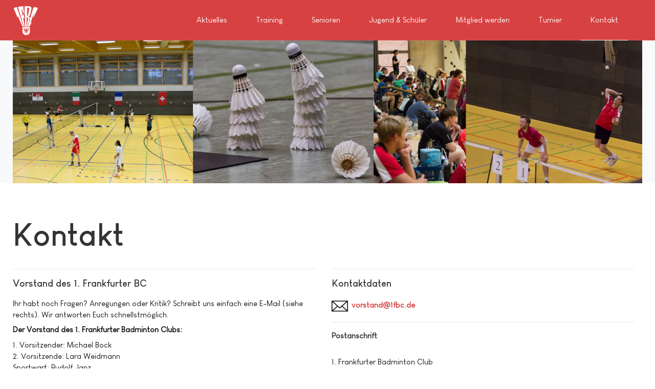

--- FILE ---
content_type: text/html; charset=utf-8
request_url: https://www.1fbc.de/index.php/kontakt
body_size: 4248
content:
<!DOCTYPE html>
<html xmlns="http://www.w3.org/1999/xhtml" class="j5" xml:lang="de-de" lang="de-de" dir="ltr">

<head>
  
  <meta charset="utf-8">
	<meta name="description" content="1. FBC - Wir sind der Traditions-Badmintonverein aus Frankfurt, gegründet 1953 | We are the traditional badminton club in Frankfurt, founded in 1953. ">
	<meta name="generator" content="Joomla! - Open Source Content Management">
	<title>Kontakt</title>
	<link href="/index.php/kontakt?format=feed&amp;type=rss" rel="alternate" type="application/rss+xml" title="Kontakt">
	<link href="/index.php/kontakt?format=feed&amp;type=atom" rel="alternate" type="application/atom+xml" title="Kontakt">
	<link href="/images/favicon.ico" rel="shortcut icon" type="image/vnd.microsoft.icon">
<link href="/plugins/system/t4/themes/base/vendors/font-awesome5/css/all.min.css?75ed8b" rel="stylesheet">
	<link href="/plugins/system/t4/themes/base/vendors/font-awesome/css/font-awesome.min.css?75ed8b" rel="stylesheet">
	<link href="/plugins/system/t4/themes/base/vendors/icomoon/css/icomoon.css?75ed8b" rel="stylesheet">
	<link href="/templates/ja_stark/css/animate.min.css?75ed8b" rel="stylesheet">
	<link href="/media/vendor/joomla-custom-elements/css/joomla-alert.min.css?0.4.1" rel="stylesheet">
	<link href="/templates/ja_stark/fonts/LouisGeorgeCafe/stylesheet.css" rel="stylesheet">
	<link href="/templates/ja_stark/css/template.css?98574f2b1573ac0322dbb381ab7567c7" rel="stylesheet">
	<link href="/media/t4/css/9.css?8bfcd6a9b123368613b49c6b2504afc3" rel="stylesheet">
	<link href="/templates/ja_stark/local/css/custom.css?16984dede6bbc2b89394c742cc70303d" rel="stylesheet">
<script src="/media/vendor/jquery/js/jquery.min.js?3.7.1"></script>
	<script src="/media/legacy/js/jquery-noconflict.min.js?504da4"></script>
	<script src="/media/vendor/jquery-migrate/js/jquery-migrate.min.js?3.5.2"></script>
	<script src="/plugins/system/t4/themes/base/vendors/bootstrap/js/bootstrap.bundle.min.js?75ed8b"></script>
	<script src="/templates/ja_stark/js/html5lightbox/html5lightbox.js?75ed8b"></script>
	<script src="/templates/ja_stark/js/inview.js?75ed8b"></script>
	<script type="application/json" class="joomla-script-options new">{"joomla.jtext":{"ERROR":"Fehler","MESSAGE":"Nachricht","NOTICE":"Hinweis","WARNING":"Warnung","JCLOSE":"Schließen","JOK":"OK","JOPEN":"Öffnen"},"system.paths":{"root":"","rootFull":"https:\/\/www.1fbc.de\/","base":"","baseFull":"https:\/\/www.1fbc.de\/"},"csrf.token":"f127a626b6bc0a52bb912f7d068987d0"}</script>
	<script src="/media/system/js/core.min.js?a3d8f8"></script>
	<script src="/media/vendor/webcomponentsjs/js/webcomponents-bundle.min.js?2.8.0" nomodule defer></script>
	<script src="/media/system/js/joomla-hidden-mail.min.js?80d9c7" type="module"></script>
	<script src="/media/system/js/messages.min.js?9a4811" type="module"></script>
	<script src="/media/vendor/bootstrap/js/dropdown.min.js?5.3.8" type="module"></script>
	<script src="/media/vendor/bootstrap/js/collapse.min.js?5.3.8" type="module"></script>
	<script src="/templates/ja_stark/js/template.js"></script>
	<script src="/plugins/system/t4/themes/base/js/base.js?75ed8b"></script>
	<script src="/plugins/system/t4/themes/base/js/megamenu.js"></script>


  <meta name="viewport"  content="width=device-width, initial-scale=1, maximum-scale=1, user-scalable=yes"/>
  <style>
    @-webkit-viewport   { width: device-width; }
    @-moz-viewport      { width: device-width; }
    @-ms-viewport       { width: device-width; }
    @-o-viewport        { width: device-width; }
    @viewport           { width: device-width; }
  </style>
  <meta name="HandheldFriendly" content="true"/>
  <meta name="apple-mobile-web-app-capable" content="YES"/>
  <!-- //META FOR IOS & HANDHELD -->
  
</head>

<body class="site-default navigation-default theme-default layout-default nav-breakpoint-lg com_content view-category item-108" data-jver="5">
  
  
  <div class="t4-wrapper">
    <div class="t4-content">
      <div class="t4-content-inner">
        

<div id="t4-header" class="t4-section  t4-header  header  t4-palette-primary  t4-sticky">
<div class="t4-section-inner container"><div class="t4-row row">
<div class="t4-col logo col-sm col-md-2 col-lg-1 col-xl header-logo pl-0 pr-0">
<div class="navbar-brand logo-image">
    <a href="https://www.1fbc.de/" title="1. Frankfurter Badminton Club">
        	
          <img class="logo-img" width="346" height="370" src="/images/fbc/logo.gif" alt="1. Frankfurter Badminton Club" />
    
    </a>
  </div>

</div>
<div class="t4-col mainnav col">
<div class="t4-navbar">
  
<nav class="navbar navbar-expand-lg">
<button class="navbar-toggler" type="button" data-toggle="collapse" data-target="#t4-megamenu-mainmenu" aria-controls="t4-megamenu-mainmenu" aria-expanded="false" aria-label="Toggle navigation" style="display: none;">
    <i class="fa fa-bars toggle-bars"></i>
</button>
	<div id="t4-megamenu-mainmenu" class="t4-megamenu collapse navbar-collapse">

<ul class="nav navbar-nav level0"  itemscope="itemscope" itemtype="http://www.schema.org/SiteNavigationElement">
<li class="nav-item default" data-id="101" data-level="1"><a href="/index.php" itemprop="url" class="nav-link"><span itemprop="name"><span class="menu-item-title">Aktuelles</span></span></a></li><li class="nav-item nav-only-xl" data-id="104" data-level="1"><a href="/index.php/training" itemprop="url" class="nav-link"><span itemprop="name"><span class="menu-item-title">Training</span></span></a></li><li class="nav-item nav-only-xl" data-id="105" data-level="1"><a href="/index.php/senioren" itemprop="url" class="nav-link"><span itemprop="name"><span class="menu-item-title">Senioren</span></span></a></li><li class="nav-item nav-only-xl" data-id="106" data-level="1"><a href="/index.php/jugend-schueler" itemprop="url" class="nav-link"><span itemprop="name"><span class="menu-item-title">Jugend &amp; Schüler</span></span></a></li><li class="nav-item dropdown parent nav-hidden-xl" data-id="110" data-level="1"><a itemprop="url" href="javascript:;" class="nav-header  nav-link dropdown-toggle"  role = "button" aria-haspopup = "true" aria-expanded = "false">
	<span itemprop="name"><span class="menu-item-title">Training/Mannschaft</span></span>
	<i class="item-caret"></i></a>
<div class="dropdown-menu level1" data-bs-popper="static"><div class="dropdown-menu-inner"><ul><li class="nav-item" data-id="119" data-level="2"><a href="/index.php/training" itemprop="url" class=" dropdown-item"><span itemprop="name"><span class="menu-item-title">Training</span></span></a></li><li class="nav-item" data-id="120" data-level="2"><a href="/index.php/senioren" itemprop="url" class=" dropdown-item"><span itemprop="name"><span class="menu-item-title">Senioren</span></span></a></li><li class="nav-item" data-id="121" data-level="2"><a href="/index.php/jugend-schueler" itemprop="url" class=" dropdown-item"><span itemprop="name"><span class="menu-item-title">Jugend &amp; Schüler</span></span></a></li></ul></div></div></li><li class="nav-item" data-id="103" data-level="1"><a href="/index.php/mitglied" itemprop="url" class="nav-link"><span itemprop="name"><span class="menu-item-title">Mitglied werden</span></span></a></li><li class="nav-item nav-only-xl" data-id="107" data-level="1"><a href="/index.php/turnier" itemprop="url" class="nav-link"><span itemprop="name"><span class="menu-item-title">Turnier</span></span></a></li><li class="nav-item current active nav-only-xl" data-id="108" data-level="1"><a href="/index.php/kontakt" itemprop="url" class="nav-link" aria-current="page"><span itemprop="name"><span class="menu-item-title">Kontakt</span></span></a></li><li class="nav-item dropdown parent nav-hidden-xl" data-id="111" data-level="1"><a itemprop="url" href="javascript:;" class="nav-header  nav-link dropdown-toggle"  role = "button" aria-haspopup = "true" aria-expanded = "false">
	<span itemprop="name"><span class="menu-item-title">Sonstiges</span></span>
	<i class="item-caret"></i></a>
<div class="dropdown-menu level1" data-bs-popper="static"><div class="dropdown-menu-inner"><ul><li class="nav-item" data-id="117" data-level="2"><a href="/index.php/turnier" itemprop="url" class=" dropdown-item"><span itemprop="name"><span class="menu-item-title">Turnier</span></span></a></li><li class="nav-item current active" data-id="118" data-level="2"><a href="/index.php/kontakt" itemprop="url" class=" dropdown-item"><span itemprop="name"><span class="menu-item-title">Kontakt</span></span></a></li></ul></div></div></li><li class="nav-item nav-only-xl nav-hidden-xl" data-id="194" data-level="1"><a href="/index.php/english" itemprop="url" class="nav-link"><span itemprop="name"><span class="menu-item-title">English</span></span></a></li></ul></div>
</nav>

  
</div>

</div>
</div></div>
</div>

<div id="t4-banner" class="t4-section  t4-banner">
<div class="t4-section-inner container"><div class="mod-banners bannergroup">

    <div class="mod-banners__item banneritem">
                                                                                                                                                                                                                                                                                            <img src="https://www.1fbc.de/images/banners/BannerFBC_2.png" alt="Banner 2">                                        </div>

</div>
</div>
</div>

<div id="t4-mainbody" class="t4-section  t4-mainbody">
<div class="t4-section-inner container"><div class="t4-row row">
<div class="t4-col component col-md">
<div id="system-message-container" aria-live="polite"></div>
<div class="com-content-category-blog blog" itemscope itemtype="https://schema.org/Blog">
	
	  	<div class="page-subheader clearfix">
			<h1 class="page-subtitle"> 									<span class="subheading-category">Kontakt</span>
							</h1>
		</div>
		
	
	
	
	
		
	
															<div class="com-content-category-blog__items blog-items masonry-2">
		<div class="items-row cols-2 row">
		
				<div class="col-12 col-md-6 col-lg-6">
					<div class="item" itemprop="blogPost" itemscope itemtype="https://schema.org/BlogPosting">
						

<div class="item-content">
			<div class="system-unpublished">
	
	
	<div class="page-header">
					<h2 itemprop="headline">
									Vorstand des 1. Frankfurter BC							</h2>
		
		
			</div>

	<div class="article-aside">

				
		
		
	</div>

		
	
		
	<div class="item-intro">
		<p>Ihr habt noch Fragen? Anregungen oder Kritik? Schreibt uns einfach eine E-Mail (siehe rechts). Wir antworten Euch schnellstmöglich.</p>
<p><strong>Der Vorstand des 1. Frankfurter Badminton Clubs:</strong></p>
<p>1. Vorsitzender: Michael Bock<br>2. Vorsitzende: Lara Weidmann<br>Sportwart: Rudolf Janz<br>Jugendwärtin: Kathrin Danz<br>Schriftführer: Christoph Pfaff  <br>Breitensportreferent: Steven Barth<br>Kassenwart: Christian Alberti <br>Kassenprüfer: Lara Tebben, Boris Eggerstedt<br>Webmaster: Nils Werner</p>	</div>
	
	
	
		</div>
	</div>

					</div><!-- end item -->
				</div><!-- end span -->
			
		
				<div class="col-12 col-md-6 col-lg-6">
					<div class="item" itemprop="blogPost" itemscope itemtype="https://schema.org/BlogPosting">
						

<div class="item-content">
			<div class="system-unpublished">
	
	
	<div class="page-header">
					<h2 itemprop="headline">
									Kontaktdaten							</h2>
		
		
			</div>

	<div class="article-aside">

				
		
		
	</div>

		
	
		
	<div class="item-intro">
		<p><img class="mr-2" style="vertical-align: middle;" src="/images/emailsymbol.jpg" width="32" height="32" border="0" /><strong><joomla-hidden-mail  is-link="1" is-email="1" first="dm9yc3RhbmQ=" last="MWZiYy5kZQ==" text="dm9yc3RhbmRAMWZiYy5kZQ==" base="" >Diese E-Mail-Adresse ist vor Spambots geschützt! Zur Anzeige muss JavaScript eingeschaltet sein.</joomla-hidden-mail></strong></p>
<hr />
<p><strong><span style="color: #333333;">Postanschrift</span><br /><br /></strong></p>
<div style="text-align: justify;">
<p>1. Frankfurter Badminton Club<br />Michael Bock <br />Felix-Dahn-Straße 31<br />60431 Frankfurt am Main</p>
</div>	</div>
	
	
	
		</div>
	</div>

					</div><!-- end item -->
				</div><!-- end span -->
			
					</div>
		</div>
	
	
		</div>

</div>

</div></div>
</div>

<div id="t4-custom-footer" class="t4-section  t4-custom-footer">
<div class="t4-section-inner container"><div class="t4-module module " id="Mod97"><div class="module-inner"><div class="module-ct">

<div class="custom"  >
	<hr class="divider">
<div class="container">
<div class="row">
<div class="col-4 offset-2 d-flex align-items-center justify-content-center"><a title="Das Genusswerk" href="http://www.das-genusswerk.de" target="_blank" rel="noopener noreferrer"> <img class="partner-logo" src="/images/partner/genusswerk.png"> </a></div>
<div class="col-4 d-flex align-items-center justify-content-center"><a title="Günstig &amp; immer schneller Versand!" href="http://www.racket-outlet.de" target="_blank" rel="noopener noreferrer"> <img class="partner-logo" src="/images/partner/racketcompany.jpg"> </a></div>
</div>
<div class="row">
<div class="col-12 mt-4 text-center mb-4"><span class="pl-1 pr-1"><a href="/index.php/kontakt/17-impressum">Impressum</a></span> - <a href="/index.php/kontakt/18-datenschutz">Datenschutz</a> - Webmaster: <a href="mailto:vorstand@1fbc.de">vorstand@1fbc.de</a><br>Copyright © 2026 1. Frankfurter Badminton Club. Alle Rechte vorbehalten.</div>
</div>
</div></div>
</div></div></div></div>
</div><a href='javascript:' id='back-to-top'><i class='fa fa-chevron-up'></i></a>
      </div>
    </div>
  </div>
  
</body>
</html>


--- FILE ---
content_type: text/css
request_url: https://www.1fbc.de/templates/ja_stark/local/css/custom.css?16984dede6bbc2b89394c742cc70303d
body_size: 1068
content:
.header .header-logo {
  width: 60px;
  margin-left: 15px;
  max-width: 60px !important;
}

.header .header-logo .navbar-brand {
  margin-right: 0;
}

.header .mainnav {
  width: calc(100% - 75px);
}

.partner-logo {
  max-height: 90px;
  max-width: min(100%, 300px);
}

.category-desc {
  padding: 0;
  border: none;
}

.component, .sidebar-r {
  padding-top: 3rem;
}

h2.page-subtitle {
  padding-top: 0;
  margin-top: 0;
}

.item-content {
  padding-top: 1rem;
  border-top: 1px solid rgba(52, 58, 64, 0.12);
}

@media(max-width: 991.98px) {
  .header .header-logo img {
    margin-top: -12px;
    width: 42px;
    height: 45px;
  }
  
  .header .mainnav button.navbar-toggler {
  	right: 5px !important;
  }
  body.nav-open #t4-header.t4-palette-primary {
  	background-color: var(--primary);
    z-index: 20;
  }
  
  .nav-hidden-xl {
  	display: none !important;  
  }
}

@media(min-width: 992px) {
  .header .header-logo img {
    width: 56px;
    height: 60px;
  }
}

@media(min-width: 992px) and (max-width: 1200px) {
  .nav-only-xl {
  	display: none !important;
  }
}

@media(min-width: 1200px) {
  .nav-hidden-xl {
  	display: none !important;
  }
}

